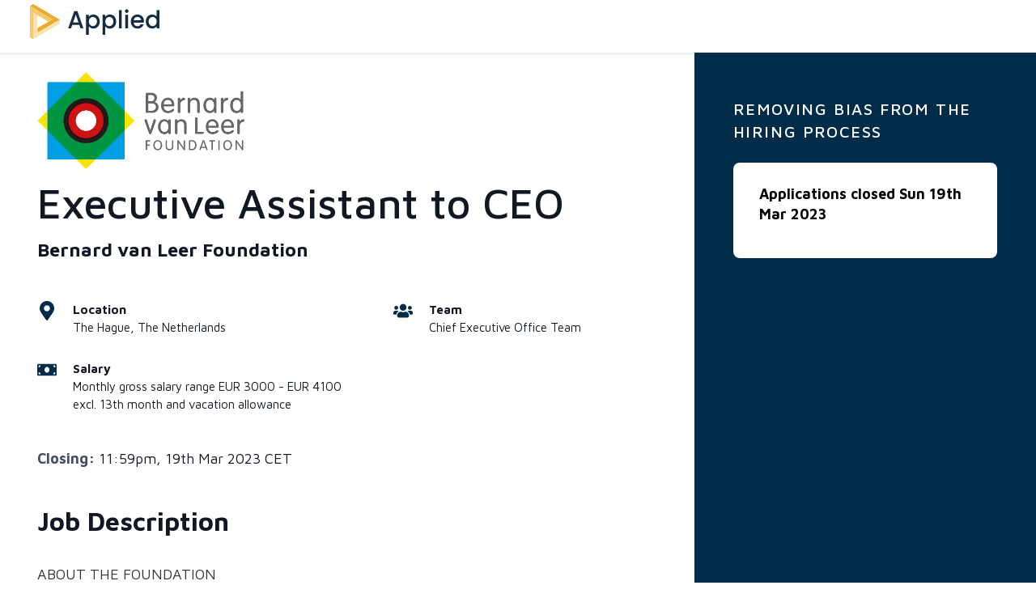

--- FILE ---
content_type: text/html; charset=utf-8
request_url: https://app.beapplied.com/apply/ftbz6yrsxi
body_size: 9884
content:
<!DOCTYPE html>
  
<style>
    @font-face {
        font-family: "Poppins";
        src: url("/fonts/Poppins-Regular.woff") format("woff"), url("/fonts/Poppins-Regular.ttf") format("ttf");
        font-weight: normal;
        font-style: normal;
    }

    body {
        margin: 0;
    }

    .header {
        display: flex;
        align-items: center;
        box-shadow: 0px 0px 2px 3px #002B4910;
        height: 65px;
    }

    .header>a {
        padding-left: 13px;
        padding-bottom: 12px;
    }

    .micrositeLink a {
        text-decoration: none;
        font-weight: 500;
        font-size: 20px;
        line-height: 28px;
        color: #111723;
    }

    .logo {
        height: 120px;
        width: auto;
    }

    .logo img {
        max-height: 120px;
    }

    .pageWrap {
        display: flex;
        flex-direction: column;
        justify-content: space-between;
    }

    .mainInner {
        max-width: 800px;
        padding: 24px;
        margin: 0 auto;
        overflow-wrap: break-word;
    }

    .jobTitle {
        font-size: 52px;
        font-weight: 500;
        color: #111723;
        padding: 16px 0;
        line-height: 100%;
    }

    .detailsSection {
        padding: 24px 0;
    }

    .detailsSection ul {
        padding-left: 0;
        list-style-type: none;
    }

    .detailsSection li {
        margin-bottom: 8px;
    }

    .detailsSection li strong {
        color: #434D60;
    }

    .postDate {
        font-size: 16px;
        color: #5E687C;
    }

    .CTAColumn {
      background-color: #002b49;
        flex-basis: 33%;
        color: #ffffff;
        display: flex;
        flex-direction: column;
        align-items: center;
    }

    .introSection {
        margin-top: 44px;
        padding: 12px 48px;
        color: #ffffff;
        display: flex;
        flex-direction: column;
        width: 100%;
    }

    .introSection ul {
        font-size: 18px;
        line-height: 150%;
        color: #FFFFFF;
        margin: 8px 0;
    }

    .applyCard, .confirmEmailAddressCard {
        background-color: #ffffff;
        border-radius: 8px;
        margin: 12px 48px;
        padding: 26px 32px;
        display: flex;
        flex-direction: column;
        color: rgb(51, 51, 51);
        width: calc(100% - 96px);
    }

    .applyCard label, .confirmEmailAddressCard label {
        padding-top: 12px;
    }

    .confirmEmailAddressCard {
        font-family: 'Poppins', sans-serif;
    }

    .confirmEmailAddressCard > h3 {
        color: var(--primaryLightNavy);
        font-size: 18px;
        font-weight: 600;
        line-height: 30px;
        padding-top: 12px;
    }

    .confirmEmailAddressCard > p {
        color: var(--primaryBlack);
        font-size: 15px;
        line-height: 25px;
        padding: 12px 0 24px 0;
    }

    .confirmEmailAddressCard > .confirmationCode {
        border-radius: 5px;
        border: 1px solid var(--primaryLightBlue2);
        padding: 12px;
        font-size: 20px;
    }

    .confirmEmailAddressCard > .confirmationCode.error {
        border: 1px solid var(--errorsLightRed2);
    }

    .confirmEmailAddressCard > .buttonRow > button {
        background-color: var(--primaryLightBlue2);
        color: white;
        border: none;
        font-family: 'Poppins', sans-serif;
        font-size: 15px;
        font-weight: 600;
    }

    .confirmEmailAddressCard > .reenterEmailCTA {
        color: var(--primaryLightBlue2);
        font-size: 15px;
        padding-top: 40px;
        cursor: pointer;
        text-align: right;
    }

    .confirmEmailAddressCard > p.error {
        color: var(--errorsLightRed2);
        display: none;
    }

    .buttonRow {
        padding-top: 24px;
        align-self: flex-end;
    }

    .sectionTitle {
        font-size: 32px;
        color: #111723;
        margin-bottom: 28px;
    }

    .smallMargin {
        margin-bottom: 14px;
    }

    .jobDescription p,
    .jobDescription ul,
    .jobDescription li {
        color: #343434;
        font-size: 18px;
        line-height: 150%;
    }

    .jobDescription>h1 {
        color: #343434;
        font-size: 26px;
        font-weight: 500;
        padding-bottom: 18px;
    }

    .jobDescription>h2 {
        color: #343434;
        font-size: 20px;
        font-weight: 500;
        margin: 40px 0 20px 0;
        padding-bottom: 12px;
    }

    .jobDescription>h3 {
        color: #343434;
        font-size: 18px;
        font-weight: 500;
        padding-bottom: 12px;
    }

    .jobDescription a {
        color: #131a29;
        text-decoration: underline;
    }

    .jobDescription p {
        font-size: 18px;
        font-weight: 400;
        line-height: 32px;
    }

    .emailInput {
        min-height: 60px;
        padding: 16px 24px;
    }

    .footer-block {
        margin-top: 0 !important;
    }

    .footer-block p {
        color: #ffffff;
    }

    .mobileApplySection {
        display: none;
        overflow: auto;
    }

    .mobileCTA {
        display: none;
    }

    #mobileApplySectionCloseSection {
        color: white;
        font-size: 58px;
        cursor: pointer;
    }

    .emailImage {
        width: 20px;
        height: auto;
        margin-right: 5px;
    }

    .emailButton {
        background-color: #F1B434;
        border-radius: 5px;
        color: #000;
        font-size: 16px;
        font-weight: 600;
        padding: 3px 13px 3px 10px;
        display: flex;
        align-items: center;
        cursor: pointer;
        text-decoration: none !important;
    }

    .emailButton {
        color: #000 !important;
        display: flex;
        cursor: pointer;
        text-decoration: none !important;
    }

    .shareSection {
        margin-bottom: 24px;
    }

    .shareButtons {
        padding-top: 18px;
        display: flex;
        align-items: center;
    }

    .shareButtons div {
        padding-left: 12px;
    }

    .perksSection {
        margin-bottom: 32px;
    }

    .rowWrap {
        display: flex;
        align-items: center;
    }

    .rowWrap p {
        padding: 0;
        margin-left: 24px;
    }

    .stars {
        font-size: 28px;
        margin: 10px 0;
    }

    .stars path {
        fill: #ccc;
    }

    .stars .yes path {
        fill: #F1B434;
    }

    @media only screen and (min-width: 768px) {
      .appliedLogo {
          margin-left: 24px;
          max-width: 160px;
          width: 100%
      }
    }

    @media only screen and (max-width: 767px) {
      .appliedLogo {
          max-width: 160px;
          width: 100%;
          padding-top: 9px;
          margin-left: 14px;
      }
    }

    @media only screen and (max-device-width: 1024px) {
      .CTAColumn {
          display: none;
      }

      .mobileCTA {
          height: 80px;
          position: fixed;
          bottom: 0%;
          width: 100%;
          background-color: #F1F4F7;
          opacity: 1;
          display: flex;
          justify-content: center;
          align-items: center;
          z-index: 2;
      }

      .mobileApplySection {
          display: none;
          height: 100%;
          position: fixed;
          bottom: 0%;
          width: 100%;
          background-color: #002B49;
          opacity: 1;
          flex-direction: column;
          justify-content: flex-start;
          align-items: center;
      }

      .main {
          display: block;
      }

      .header {
          display: flex;
          align-items: center;
          box-shadow: 0px 0px 2px 3px #002B4910;
          height: 55px;
      }
  }
</style>
<html lang="en">

<head>
  <meta http-equiv="X-UA-Compatible" content="IE=9; IE=8; IE=EDGE" />
  <meta charset="utf-8" />
  <meta name="viewport" content="width=device-width, initial-scale=1, minimum-scale=1, maximum-scale=5" />
  <link rel="icon" type="image/png" href="https://beapplied.global.ssl.fastly.net/static/img/favicon.png" />
  
  <script type="text/javascript" src="https://www.datadoghq-browser-agent.com/datadog-logs.js"></script>
<script>
    // Set your client token
    window.DD_LOGS && DD_LOGS.init({
        clientToken: 'pub29e641a0de29f0ab34ee6b4c763f0bdd',
        forwardErrorsToLogs: true,
    });
    window.DD_LOGS && DD_LOGS.logger.setHandler('http')

    //   // OPTIONAL
    //   // add global metadata attribute--one attribute can be added at a time
    //   window.DD_LOGS && DD_LOGS.addLoggerGlobalContext('<META_KEY>', <META_VALUE>);
</script>

  
  <title>Executive Assistant to CEO - Bernard van Leer Foundation - Applied</title>
  
  <link rel="canonical" href="https://app.beapplied.com/apply/ftbz6yrsxi" />
   
  <meta name="description" content="ABOUT THE FOUNDATIONThe Bernard van Leer Foundation is an independent Dutch organisation working worldwide to ensure that all babies and toddlers have a good start in life. We inspire and inform largescale action that improves the health and wellbeing of young children – especially the most vulnerable – and the people who care for themTHE POSITIONThe Executive Assistant supports the CEO across a wide portfolio including engagement with strategic external stakeholders and internal stakeholders including the Board of Trustees, the management team and the communications team. Our ideal candidate is detail-focused, a fast learner, and enjoys working in an agile environment. They need to be confident helping the CEO engage with senior individuals and partners as well as collaborative and team-oriented with internal colleagues.This role also provides direct assistance to the Foundation’s Board of Trustees and to several of the Board committees.PRINCIPLE RESPONSIBILITIES AND TASKSAdministrative support to the CEOMaintains CEO agenda including scheduling calls and meetingsDrafts correspondence from the CEOJoins key internal and external meetings and writes summaries of main pointsPrepares logistics and itineraries for CEO travel and processes expense claimsManages the administration of grants and contracts held by CEOSupports CEO in documentation of stakeholder management activities Administrative support to the Board of TrusteesSupports the CEO to develop materials for the Board including: quarterly meetings, field trips, committees and other ad-hoc briefingsOrganizes the Board and Board committee calendarsTake minutes of meetings of the Board of TrusteesProvides direct support to the Chair of the Board and other trustees as neededResearch, writing and project management support to the CEOConducts web-based research tasks and summarizes findings upon requestProvides proofreading and formatting support for CEO communicationsPrepares documentation of grants and contracts submitted by the CEOManages special projects on behalf of the CEOQUALIFICATIONS, SKILLS AND COMPETENCIESBachelor’s degree in business, social sciences or other relevant field or equivalent professional experienceMinimum of 5 years of progressive professional experience.Excellent planning and organisation skills and able to meet deadlinesA quick thinker who is agile and able to work with competing priorities.Well-developed emotional intelligence, including self-awareness, self-management, and empathyAble to manage sensitive information with confidentiality and careOutstanding communications and teamwork skills across different time-zones and culturesProficiency with Microsoft Office and a fast learner of other digital toolsaTakes initiative to provide support and improve systems and processesWorking knowledge of basic budget and accounting proceduresExperience working with or within philanthropic foundations is a plusInterest in and passion for the mission of the Foundation LanguagesFluent English, both speaking and writingProficiency with other languages used in our work is desirable such as Arabic, Dutch, Hebrew, Portuguese or Spanish.">

  <!-- Facebook Meta Tags -->
  <meta property="og:url" content="https://app.beapplied.com/apply/ftbz6yrsxi">
  <meta property="og:type" content="website">
  <meta property="og:title" content="Executive Assistant to CEO">
  <meta property="og:description" content="ABOUT THE FOUNDATIONThe Bernard van Leer Foundation is an independent Dutch organisation working worldwide to ensure that all babies and toddlers have a good start in life. We inspire and inform largescale action that improves the health and wellbeing of young children – especially the most vulnerable – and the people who care for themTHE POSITIONThe Executive Assistant supports the CEO across a wide portfolio including engagement with strategic external stakeholders and internal stakeholders including the Board of Trustees, the management team and the communications team. Our ideal candidate is detail-focused, a fast learner, and enjoys working in an agile environment. They need to be confident helping the CEO engage with senior individuals and partners as well as collaborative and team-oriented with internal colleagues.This role also provides direct assistance to the Foundation’s Board of Trustees and to several of the Board committees.PRINCIPLE RESPONSIBILITIES AND TASKSAdministrative support to the CEOMaintains CEO agenda including scheduling calls and meetingsDrafts correspondence from the CEOJoins key internal and external meetings and writes summaries of main pointsPrepares logistics and itineraries for CEO travel and processes expense claimsManages the administration of grants and contracts held by CEOSupports CEO in documentation of stakeholder management activities Administrative support to the Board of TrusteesSupports the CEO to develop materials for the Board including: quarterly meetings, field trips, committees and other ad-hoc briefingsOrganizes the Board and Board committee calendarsTake minutes of meetings of the Board of TrusteesProvides direct support to the Chair of the Board and other trustees as neededResearch, writing and project management support to the CEOConducts web-based research tasks and summarizes findings upon requestProvides proofreading and formatting support for CEO communicationsPrepares documentation of grants and contracts submitted by the CEOManages special projects on behalf of the CEOQUALIFICATIONS, SKILLS AND COMPETENCIESBachelor’s degree in business, social sciences or other relevant field or equivalent professional experienceMinimum of 5 years of progressive professional experience.Excellent planning and organisation skills and able to meet deadlinesA quick thinker who is agile and able to work with competing priorities.Well-developed emotional intelligence, including self-awareness, self-management, and empathyAble to manage sensitive information with confidentiality and careOutstanding communications and teamwork skills across different time-zones and culturesProficiency with Microsoft Office and a fast learner of other digital toolsaTakes initiative to provide support and improve systems and processesWorking knowledge of basic budget and accounting proceduresExperience working with or within philanthropic foundations is a plusInterest in and passion for the mission of the Foundation LanguagesFluent English, both speaking and writingProficiency with other languages used in our work is desirable such as Arabic, Dutch, Hebrew, Portuguese or Spanish.">
  <meta property="og:image" content="https://bit-misc.s3.eu-west-1.amazonaws.com/hiringShareImage.png">

  <!-- Twitter Meta Tags -->
  <meta name="twitter:card" content="summary_large_image">
  <meta property="twitter:url" content="https://app.beapplied.com/apply/ftbz6yrsxi">
  <meta name="twitter:title" content="Executive Assistant to CEO">
  <meta name="twitter:description" content="ABOUT THE FOUNDATIONThe Bernard van Leer Foundation is an independent Dutch organisation working worldwide to ensure that all babies and toddlers have a good start in life. We inspire and inform largescale action that improves the health and wellbeing of young children – especially the most vulnerable – and the people who care for themTHE POSITIONThe Executive Assistant supports the CEO across a wide portfolio including engagement with strategic external stakeholders and internal stakeholders including the Board of Trustees, the management team and the communications team. Our ideal candidate is detail-focused, a fast learner, and enjoys working in an agile environment. They need to be confident helping the CEO engage with senior individuals and partners as well as collaborative and team-oriented with internal colleagues.This role also provides direct assistance to the Foundation’s Board of Trustees and to several of the Board committees.PRINCIPLE RESPONSIBILITIES AND TASKSAdministrative support to the CEOMaintains CEO agenda including scheduling calls and meetingsDrafts correspondence from the CEOJoins key internal and external meetings and writes summaries of main pointsPrepares logistics and itineraries for CEO travel and processes expense claimsManages the administration of grants and contracts held by CEOSupports CEO in documentation of stakeholder management activities Administrative support to the Board of TrusteesSupports the CEO to develop materials for the Board including: quarterly meetings, field trips, committees and other ad-hoc briefingsOrganizes the Board and Board committee calendarsTake minutes of meetings of the Board of TrusteesProvides direct support to the Chair of the Board and other trustees as neededResearch, writing and project management support to the CEOConducts web-based research tasks and summarizes findings upon requestProvides proofreading and formatting support for CEO communicationsPrepares documentation of grants and contracts submitted by the CEOManages special projects on behalf of the CEOQUALIFICATIONS, SKILLS AND COMPETENCIESBachelor’s degree in business, social sciences or other relevant field or equivalent professional experienceMinimum of 5 years of progressive professional experience.Excellent planning and organisation skills and able to meet deadlinesA quick thinker who is agile and able to work with competing priorities.Well-developed emotional intelligence, including self-awareness, self-management, and empathyAble to manage sensitive information with confidentiality and careOutstanding communications and teamwork skills across different time-zones and culturesProficiency with Microsoft Office and a fast learner of other digital toolsaTakes initiative to provide support and improve systems and processesWorking knowledge of basic budget and accounting proceduresExperience working with or within philanthropic foundations is a plusInterest in and passion for the mission of the Foundation LanguagesFluent English, both speaking and writingProficiency with other languages used in our work is desirable such as Arabic, Dutch, Hebrew, Portuguese or Spanish.">
  <meta name="twitter:image" content="https://bit-misc.s3.eu-west-1.amazonaws.com/hiringShareImage.png">
  <link href="https://beapplied.global.ssl.fastly.net/styles/css/min-standard.css" rel="stylesheet">
  <link href="https://beapplied.global.ssl.fastly.net/styles/css/colors.css" rel="stylesheet" type="text/css">
  <script src="https://beapplied.global.ssl.fastly.net/static/js/jquery-3.6.3.min.js"></script>
  <script src="https://beapplied.global.ssl.fastly.net/static/js/jquery-ui.min.js"></script>
  <script defer src="https://use.fontawesome.com/releases/v5.6.3/js/all.js" integrity="sha384-EIHISlAOj4zgYieurP0SdoiBYfGJKkgWedPHH4jCzpCXLmzVsw1ouK59MuUtP4a1" crossorigin="anonymous"></script>
  <script src="https://ajax.googleapis.com/ajax/libs/webfont/1.4.7/webfont.js" type="text/javascript"></script>
  <script type="text/javascript">
    WebFont.load({
      google: {
        families: ["Maven Pro:regular,400,500,700,900"]
      }
    });
  </script>
  
  <script>
    window.twttr = (function(d, s, id) {
      var js, fjs = d.getElementsByTagName(s)[0],
        t = window.twttr || {};
      if (d.getElementById(id)) return t;
      js = d.createElement(s);
      js.id = id;
      js.src = "https://platform.twitter.com/widgets.js";
      fjs.parentNode.insertBefore(js, fjs);

      t._e = [];
      t.ready = function(f) {
        t._e.push(f);
      };

      return t;
    }(document, "script", "twitter-wjs"));
  </script>

  <script>
    (function(d, s, id) {
      var js, fjs = d.getElementsByTagName(s)[0];
      if (d.getElementById(id)) return;
      js = d.createElement(s);
      js.id = id;
      js.src = "https://connect.facebook.net/en_US/sdk.js#xfbml=1&version=v3.0";
      fjs.parentNode.insertBefore(js, fjs);
    }(document, 'script', 'facebook-jssdk'));
  </script>
  

  <script type="application/javascript">
    $.ajaxSetup({
        headers: {
            'x-csrf-token': 'b6b997cd4908a9f7f7e12814d7280980bc45490bac12f3a05fb3651ee656101bae2a23cab87171be7e11902ca254edc02322f91936483d258dec3ce9c9bee847'
        }
    })
  </script>
</head>

<body>
  <div class="pageWrap">
    <div class="header">
      <a href="/">
        <img class="appliedLogo" alt="go to the applied homepage"
          src='https://beapplied.global.ssl.fastly.net/static/images/applied_logo_master_gray.svg' /></a>
    </div>
      
          <style>
    .main {
        display: flex;
        width: 100%;
        justify-content: space-between;
        color: #111723;
    }
    .mainColumn {
        flex-basis: 66%;
    }
    .headerText {
        font-size: 20px;
        text-transform: uppercase;
        font-weight: 500;
        letter-spacing: 0.08em;
        color: #ffffff;
    }
</style>

<main class="main" vocab="http://schema.org/" typeof='JobPosting'>
    
        <meta property="validThrough" content="Sun Mar 19 2023 22:59:00 GMT+0000 (Coordinated Universal Time)" />
        <meta property="datePosted" content="Mon Mar 06 2023 12:44:02 GMT+0000 (Coordinated Universal Time)" />
    

<div class="mainColumn">
    <div class="mainInner">
        <style>
    body {
        margin: 0;
    }
    .micrositeLink {
        padding-bottom: 24px;
    }
    .micrositeLink a {
        text-decoration: none;
        font-weight: 500;
        font-size: 20px;
        line-height: 28px;
        color: #111723;
    }
    .logo {
        height: 120px;
        width: auto;
    }
    .logo img {
        max-height: 120px;
    }
    .jobTitle {
        font-size: 52px;
        font-weight: 500;
        color: #111723;
        padding: 16px 0;
        line-height: 100%;
    }

    .detailsSection {
        padding: 24px 0;
    }
    .detailsSection ul {
        padding-left: 0;
        list-style-type: none;
    }
    .detailsSection li {
        margin-bottom: 8px;
    }
    .detailsSection li strong {
        color: #434D60;
    }
    .introSection ul {
        font-size: 18px;
        line-height: 150%;
        color: #FFFFFF;
        margin: 8px 0;
    }

    .applyCard label {
        padding-top: 12px;
    }
    .applyCard p {
        font-weight: bold;
        font-size: 18px;
        line-height: 144%;
        color: #000000;
    }
    .sectionTitle {
        font-size: 32px;
        color: #111723;
        margin-bottom: 28px;
    }
    .smallMargin {
        margin-bottom: 14px;
    }
    .jobDescription p,
    .jobDescription ul,
    .jobDescription li {
        color: #343434;
        font-size: 18px;
        line-height: 150%;
    }

    .jobDescription > h1 {
        color: #343434;
        font-size: 26px;
        font-weight: 500;
        padding-bottom: 18px;
    }

    .jobDescription > h2 {
        color: #343434;
        font-size: 20px;
        font-weight: 500;
        margin: 40px 0 20px 0;
        padding-bottom: 12px;
    }

    .jobDescription > h3 {
        color: #343434;
        font-size: 18px;
        font-weight: 500;
        padding-bottom: 12px;
    }

    .jobDescription a {
        color: #131a29;
        text-decoration: underline;
    }
    .jobDescription p {
        font-size: 18px;
        font-weight: 400;
        line-height: 32px;
    }
    .emailImage {
        width: 20px;
        height: auto;
        margin-right: 5px;
    }

    .emailButton {
        background-color: #F1B434;
        border-radius: 5px;
        color: #000;
        font-size: 16px;
        font-weight: 600;
        padding: 3px 13px 3px 10px;
        display: flex;
        align-items: center;
        cursor: pointer;
        text-decoration: none !important;
    }
    .emailButton {
        color: #000 !important;
        display: flex;
        cursor: pointer;
        text-decoration: none !important;
    }
    .shareSection {
        margin-bottom: 24px;
    }
    .shareButtons {
        padding-top: 18px;
        display: flex;
        align-items: center;
    }
    .shareButtons div {
        padding-left: 12px;
    }
    .perksSection {
        margin-bottom: 32px;
    }
    .rowWrap {
        display: flex;
        align-items: center;
    }
    .rowWrap p {
        padding: 0;
        margin-left: 24px;
    }
    .stars {
        font-size:28px;
        margin: 10px 0;
    }
    .stars path {
        fill: #ccc;
    }
    .stars .yes path {
        fill: #F1B434;
    }
    .jobDetails, .jobDetailEntry, .jobDetailDescription {
        display: flex;
    }
    .jobDetails {
        margin-top: 1.5rem;
    }
    .jobDetailCol {
        max-width: 50%;
    }
    .jobDetailCol:last-of-type {
        margin-left: 4rem;
    }
    .jobDetailEntry svg.svg-inline--fa {
        height: 24px;
        width: 24px;
        margin-right: 20px;
        color: #002B49
    }
    .jobDetailEntry {
        margin-top: 1.5rem;
    }
    .jobDetailDescription {
        flex-direction: column;
    }
    .jobDetailTitle {
        font-weight: 600;
    }
    .jobDetailTitle, .jobDetailValue {
        font-size: 15px;
        line-height: 22px;
    }

    .jobDetailExtra {
        font-size: 13px;
        line-height: 16px;
        padding-top: 5px;
    }

    .more-details-card h3 {
        font-weight: bold;
        color: var(--primaryLightBlue2);
        font-size: 16px;
    }

    .more-details-card ul {
        margin: 0;
        padding: inherit;
    }

    .more-details-card li {
        font-size: 14px;
    }

    @media screen and (max-width: 850px) {
        .jobDetails {
            flex-direction: column;
        }
        .jobDetailCol {
            max-width: initial;
        }
        .jobDetailCol:last-of-type {
            margin-left: 0;
        }
    }
</style>
    
    <div class="logo">
        <img
            alt=""
            src="https://beapplied.global.ssl.fastly.net/org/864/logo.png"
            property="logo"
        />
    </div>
    <h2 class="jobTitle" property="title">Executive Assistant to CEO</h2>
    <h2 class="orgName" property="hiringOrganization" typeof="Organization"><span property="name">Bernard van Leer Foundation</span></h2>

    <div class="jobDetails">
        <div class="jobDetailCol">
            
            
                <div class="jobDetailEntry">
                    <i class="fas fa-map-marker-alt"></i>
                    <div class="jobDetailDescription">
                        <span class="jobDetailTitle">Location</span>
                        <span class="jobDetailValue">
                            
                            The Hague, The Netherlands
                            
                        </span>
                        <span class="jobDetailExtra">
                            
                        </span>
                        
                    </div>
                </div>
            
            
                <div class="jobDetailEntry">
                    <i class="fas fa-money-bill"></i>
                    <div class="jobDetailDescription">
                        <span class="jobDetailTitle">Salary</span>
                        <span class="jobDetailValue">Monthly gross salary range EUR 3000 - EUR 4100 excl. 13th month and vacation allowance</span>
                        
                    </div>
                </div>
            
        </div>
        <div class="jobDetailCol">
            
                <div class="jobDetailEntry">
                    <i class="fas fa-users"></i>
                    <div class="jobDetailDescription">
                        <span class="jobDetailTitle">Team</span>
                        <span class="jobDetailValue">Chief Executive Office Team</span>
                    </div>
                </div>
            
            
        </div>
    </div>
    <div class="detailsSection">
        <ul>
            <li>
                <strong>Closing:</strong>
                
                 11:59pm, 19th Mar 2023 CET
                
            </li>
        </ul>
    </div>
    
    
    <div>
        <h3 class="sectionTitle">
            Job Description
        </h3>
        
            <div class="jobDescription" property="description">
                <p>ABOUT THE FOUNDATION</p><p>The Bernard van Leer Foundation is an independent Dutch organisation working worldwide to ensure that all babies and toddlers have a good start in life. We inspire and inform largescale action that improves the health and wellbeing of young children – especially the most vulnerable – and the people who care for them</p><p>THE POSITION</p><p>The Executive Assistant supports the CEO across a wide portfolio including engagement with strategic external stakeholders and internal stakeholders including the Board of Trustees, the management team and the communications team. Our ideal candidate is detail-focused, a fast learner, and enjoys working in an agile environment. They need to be confident helping the CEO engage with senior individuals and partners as well as collaborative and team-oriented with internal colleagues.</p><p>This role also provides direct assistance to the Foundation’s Board of Trustees and to several of the Board committees.</p><h2>PRINCIPLE RESPONSIBILITIES AND TASKS</h2><p>Administrative support to the CEO</p><ul><li><p>Maintains CEO agenda including scheduling calls and meetings</p></li><li><p>Drafts correspondence from the CEO</p></li><li><p>Joins key internal and external meetings and writes summaries of main points</p></li><li><p>Prepares logistics and itineraries for CEO travel and processes expense claims</p></li><li><p>Manages the administration of grants and contracts held by CEO</p></li><li><p>Supports CEO in documentation of stakeholder management activities</p></li></ul><p> Administrative support to the Board of Trustees</p><ul><li><p>Supports the CEO to develop materials for the Board including: quarterly meetings, field trips, committees and other ad-hoc briefings</p></li><li><p>Organizes the Board and Board committee calendars</p></li><li><p>Take minutes of meetings of the Board of Trustees</p></li><li><p>Provides direct support to the Chair of the Board and other trustees as needed</p></li></ul><p>Research, writing and project management support to the CEO</p><ul><li><p>Conducts web-based research tasks and summarizes findings upon request</p></li><li><p>Provides proofreading and formatting support for CEO communications</p></li><li><p>Prepares documentation of grants and contracts submitted by the CEO</p></li><li><p>Manages special projects on behalf of the CEO</p></li></ul><p>QUALIFICATIONS, SKILLS AND COMPETENCIES</p><ul><li><p>Bachelor’s degree in business, social sciences or other relevant field or equivalent professional experience</p></li><li><p>Minimum of 5 years of progressive professional experience.</p></li><li><p>Excellent planning and organisation skills and able to meet deadlines</p></li><li><p>A quick thinker who is agile and able to work with competing priorities.</p></li><li><p>Well-developed emotional intelligence, including self-awareness, self-management, and empathy</p></li><li><p>Able to manage sensitive information with confidentiality and care</p></li><li><p>Outstanding communications and teamwork skills across different time-zones and cultures</p></li><li><p>Proficiency with Microsoft Office and a fast learner of other digital toolsa</p></li><li><p>Takes initiative to provide support and improve systems and processes</p></li><li><p>Working knowledge of basic budget and accounting procedures</p></li><li><p>Experience working with or within philanthropic foundations is a plus</p></li><li><p>Interest in and passion for the mission of the Foundation</p></li></ul><p> Languages</p><ul><li><p>Fluent English, both speaking and writing</p></li><li><p>Proficiency with other languages used in our work is desirable such as Arabic, Dutch, Hebrew, Portuguese or Spanish.</p></li></ul>
            </div>
        
    </div>
        
            <div class="shareSection">
                <h2>Know someone great for this? </h2>
                <div class="shareButtons">
                    
                        <div>
                            <a class="twitter-share-button"
                                href="https://twitter.com/intent/tweet"
                                data-size="large">
                                Check out this great job...
                            </a>
                        </div>
                        <div>
                            <div class="fb-share-button" data-href="https://app.beapplied.com/apply/ftbz6yrsxi" data-layout="button" data-size="large"><a target="_blank" href="https://www.facebook.com/sharer/sharer.php?u=https%3A%2F%2Fdevelopers.facebook.com%2Fdocs%2Fplugins%2F&amp;src=sdkpreparse" class="fb-xfbml-parse-ignore">Share</a></div>
                        </div>
                    
                    <div>
                        <a class="emailButton" href="mailto:?to=&body=https://app.beapplied.com/apply/ftbz6yrsxi&subject=Bernard van Leer Foundation is hiring: Executive Assistant to CEO">
                            <img src="/images/ios7-email-outline.png" alt="share by email" class="emailImage" /> Email
                        </a>
                    </div>
                    
                        <div>
                            <script src="https://platform.linkedin.com/in.js" role="button"  type="text/javascript">lang: en_US</script>
                            <script type="IN/Share" role="button" data-url="https://app.beapplied.com/apply/ftbz6yrsxi"></script>
                        </div>
                    
                </div>
            </div>
        

    </div>
</div>
<div class="CTAColumn">
    <div class="introSection">
        <h3 class="headerText">
            Removing bias from the hiring process
        </h3>
    </div>
    
        <div class="applyCard">
            <p>
                    Applications closed Sun 19th Mar 2023
                </p>
        </div>
    
</div>
<div class="mobileCTA">
    <button class="marmotButton" id="mobileStartApply">
        Apply
    </button>
</div>
<div class="mobileApplySection">
    <div class="buttonRow" style="padding: 0 48px">
        <div id="mobileApplySectionCloseSection" role="button">x</div>
    </div>
    <div class="introSection" style="margin-top: 0;">
        <h3 class="headerText">
            Removing bias from the hiring process
        </h3>
        <ul>
            <li>
                Your application will be anonymously reviewed by our hiring team to ensure fairness
            </li>
            
                <li>
                    You’ll need a CV/résumé, but it’ll only be considered if you score well on the anonymous review
                </li>
            
        </ul>
    </div>
    
        <div class="applyCard">
            <p>
                    Applications closed Sun 19th Mar 2023
                </p>
        </div>
    
</div>
</main>

<script>
    $(document).ready(function() {
        $('form.applyCard').on('submit', (e) => {
            e.preventDefault()

            const email = $('.emailInput').eq(0).val() || $('.emailInput').eq(1).val()
            const terms = $('input[name="terms"]').eq(0).val() || $('input[name="terms"]').eq(1).val()

            const orgTerms = $('input[name="orgTerms"]').eq(0).val() || $('input[name="orgTerms"]').eq(0).val()
            const tokenCode = 'ftbz6yrsxi'

            $.post(`/apply/${tokenCode}/send-email-verification`, { email, terms, orgTerms })
                .then((response) => {
                    if(response.alreadyVerified) {
                        window.location.href = response.redirectUrl
                    } else {
                        $('form.applyCard, .headerText, .introSection').hide()
                        $('.confirmEmailAddressCard').show()
                    }
                })
                .catch(() => {
                    $('.confirmEmailAddressCard > p.error').show()
                })
        })

        $('form.confirmEmailAddressCard').on('submit', (e) => {
            e.preventDefault()

            $('.confirmEmailAddressCard > p.error').hide()
            $('.confirmationCode').removeClass('error')

            const email = $('.emailInput').eq(0).val() || $('.emailInput').eq(1).val()
            const code = $('.confirmationCode').eq(0).val().trim() || $('.confirmationCode').eq(1).val().trim()
            const firstName = $('input[name=firstName]').val()
            const lastName = $('input[name=lastName]').val()
            const tokenCode = 'ftbz6yrsxi'

            if (code) {
                $.post(`/apply/${tokenCode}/check-email-verification`, { email, code, firstName, lastName })
                    .then((response) => {
                        if(response.redirectUrl) {
                            window.location.href = response.redirectUrl
                        }
                    })
                .catch((error) => {
                    $('.confirmEmailAddressCard > p.error').each(function() {
                        const errorText = error.responseText[0] === '<' ? 'An error occurred - please try again' : error.responseText
                        $(this).text(errorText).show()
                    })
                    $('.confirmationCode').addClass('error')
                })
            } else{
                $('.confirmEmailAddressCard > p.error').show()
            }
        })

        $('.reenterEmailCTA').on('click', () => {
            $('.confirmEmailAddressCard').hide()
            $('form.applyCard, .headerText, .introSection').show()

            $('.confirmationCode').removeClass('error').val('')
            $('.confirmEmailAddressCard > p.error').hide()
        })
    })
</script>

      
      <script>
  (function(i,s,o,g,r,a,m){i['GoogleAnalyticsObject']=r;i[r]=i[r]||function(){
  (i[r].q=i[r].q||[]).push(arguments)},i[r].l=1*new Date();a=s.createElement(o),
  m=s.getElementsByTagName(o)[0];a.async=1;a.src=g;m.parentNode.insertBefore(a,m)
  })(window,document,'script','https://www.google-analytics.com/analytics.js','ga');

  ga('create', 'UA-68240800-1', 'auto');
  ga('send', 'pageview');

  //
  // Wrapper function to abtract GA tracking, exposes: trackEvent({ object:'', action:'', label:'' })
  //
  function trackEvent( fields ){
    ga('send', {
      hitType : 'event',
      eventCategory : fields.object,
      eventAction : fields.action,
      eventLabel : fields.label
    });
  }
</script>

      <style>

	footer{
		color: white;
	}
  footer a{
		color: white;
	}
	
	.footer-block .w-inline-block {
		max-width: 100%;
		display: inline-block;
  }
  
  .footer-block .blog-link {
      display: block;
      padding-top: 5px;
      float: none;
      opacity: 0.7;
      /* color: #fff; */
  }

	.footer-block p {
		margin: 10px 0;
		font-size:18px;
	}
	.submit-button{
		color:black;
	}

	.footer-block .submit-button {
		width:100%;
		font-size: 24px;
		font-weight:bold;
		padding: 15px;

		text-align:left;
	}

	.footer-block .form-control {
		margin: 20px 0;
		border: 1px solid #999;
		font-size: 24px;
		height: 60px;
		padding: 20px;
	}

	.footer-block .arrow-right {
		right: 35px;
	}

	.footer-block .submit-button:hover {
		color:#000;
	}

	.footer-block ul, .footer-block ol {
		margin: 20px 0;
	}

	.footer-block ul li, .footer-block ol li {
		font-size:18px;
		margin-bottom:20px;
	}

	.footer-block h4 {
		margin: 30px 0;
	}

	.footer-block p > img {
		max-width:100%;
	}

	.footer-block ul li:last-child {
		margin-bottom: 0;
	}

	.footer-block label { font-size:inherit }

	.footer-block p a, .footer-block label a {
		font-size: inherit;
		text-decoration:underline;
	}

	.footer-block .apply-landing.container {
		max-width: 1200px;
		margin-top: 200px;
	}

	.footer-block {
		margin-top: 300px;
		width: 100%;
		min-height: 125px;
		float: none;
		background-color: #101829;
		clear: both;
	}

  .footer-intro .content-block {
    width: 100%;
    max-width: 1280px;
    min-height: auto;
    margin: 300px auto 0 auto;
    padding: 50px 35px;
    text-align: left;
  }

  .footer-block .content-block {
    width: 100%;
    max-width: 1280px;
    min-height: auto;
    margin-right: auto;
    margin-bottom: 0;
    margin-left: auto;
    padding: 50px 35px 20px;
    text-align: left;
  }

	.footer-block .w-row { 
		clear:both
	}

	.footer-block .w-row:after {
		content: "";
		display: table;
		clear: both;
	}

	.footer-block .row-52 {
		margin-bottom: 25px;
		padding-bottom: 40px;
		border-bottom: 1px solid hsla(0, 0%, 100%, .15);
	}

	.footer-block .w-col {
		position: relative;
		float: left;
		width: 100%;
		min-height: 1px;
		padding-left: 10px;
		padding-right: 10px;
	}

	.footer-block .w-col-1 {
		width: 8.33333333%;
	}

	.footer-block .w-col-4 {
		width: 33.33333333%;
	}

	.footer-block .w-col-5 {
		width: 41.66666667%;
	}

	.footer-block .col-empty {
		height: 35px;
	}


	.footer-block h4 {
		margin-top: 10px;
		margin-bottom: 10px;
		font-size: 24px;
		line-height: 1.4em;
		font-weight: 700;
	}

	.footer-block .footer-h4 {
		margin-bottom: 15px;

	}

	.footer-block a {
		text-decoration: none;
		transition: all 0.25s;

	}

	.footer-block a:hover {
		color: #009def;
	}

	.footer-block .link-6 {
		opacity: 0.7;
		color: #fff;
		text-decoration: none;
	}

	.footer-block .link-6:hover {
		border-bottom: 2px solid #fff;
		opacity: 1;
	}

	.footer-block .footer-copyright {
		color: #fff;
		text-align: right;
	}

	.footer-block .footer-link {
		margin-right: 20px;
		color: #fff;;
	}

	.footer-block .footer-link:hover {
		margin-right: 20px;
		color: #0097a9;
	}

	.footer-block .social-media-link {
		display: block;
		padding-bottom: 20px;
		float: none;
		opacity: 0.7;
		color: #fff;
	}

	.footer-block img {
		max-width: 100%;
		vertical-align: middle;
		display: inline-block;
		border: 0;
	}

	.footer-block .social-media-icon {
		margin-right: 7px;
		float: left;
	}

	.footer-block .paragraph-10 {
		opacity: 0.7;
		font-size: 16px;
		line-height: 1.4em;
	}

	.footer-block .posted-date {
		margin-bottom: 100px;
	}

	.footerRow {
		display: flex;
		width: 100%;
		justify-content: space-between;
	}

	.footerBlock {
		display: flex;
		align-items: center;
	}

	.heapButtonPush {
		padding-right: 20px;
	}

@media screen and (max-width: 850px) {
	.footerRow {
			flex-direction: column;
	}
	.w-col.w-col-4 a{
		width: auto;
		display: inline-block !important;
	}
	.w-col.w-col-4 img {
		margin-bottom: 7px;
	}
	.content-block div {
		width: 100% !important;
	}
	.footerBlock {
		margin-bottom: 12px;
	}
}

.footer-block img.appliedLogo {
	padding-right: 16px;
	max-width: 160px;
	width: 100%;
}

</style>
<footer class="footer-block">
	
	<div style="background-color:#5E687C">
		<div class="content-block" style="padding:50px 35px">
			<div class="w-row">
				<div class="w-col w-col-4">
					<h4 class="footer-h4">Need help with this job?</h4>
					<p class="paragraph-10">
						To contact someone at Bernard van Leer Foundation about this job, just reply to the confirmation
						email that you were sent when you started your application.
					</p>
				</div>
				
			</div>
		</div>
	</div>
	
    <div class="content-block">
      <div class="row-52 w-row">
        <div class="w-col w-col-4">
          <h4 class="footer-h4">Community</h4>
          <a href="https://www.facebook.com/beapplied/" target="_blank" class="social-media-link w-inline-block w-clearfix">
            <img src="/images/social-facebook.png" alt="Visit us on Facebook" width="20" height="20" srcset="/images/social-facebook.png 500w, images/social-facebook.png 512w" sizes="20px" class="social-media-icon">
            <div class="social-media-title">Facebook</div>
          </a>
          <a href="https://twitter.com/beapplied" target="_blank" class="social-media-link w-inline-block w-clearfix">
            <img src="/images/social-twitter.png" width="20" alt="Visit us on Twitter" height="20" srcset="/images/social-twitter.png 500w, images/social-twitter.png 512w" sizes="20px" class="social-media-icon">
            <div class="social-media-title">Twitter</div>
          </a>
          <a href="https://www.linkedin.com/company/beapplied/" target="_blank" class="social-media-link w-inline-block w-clearfix">
            <img src="/images/social-linkedin.png" alt="Visit us on LinkedIn" width="20" height="20" srcset="/images/social-linkedin.png 500w, images/social-linkedin.png 512w" sizes="20px" class="social-media-icon">
            <div class="social-media-title">LinkedIn</div>
          </a>
        </div>
        <div class="column-144 w-col w-col-4">
		  <h4 class="footer-h4">Contact Applied</h4>
          <p class="paragraph-10">
			Applied helps teams hire accurately and without bias.
		  </p>
          <p class="paragraph-10">
            Be Applied Ltd, <br />Public Hall,<br />1 Horse Guards
            Ave, Westminster,<br />London,<br />SW1A 2HU
          </p>
        </div>
        <div class="column-145 w-col w-col-4">
            <h4 class="footer-h4">Read more from Applied</h4>
            <a href="/job-boards" target="_blank" class="blog-link w-inline-block w-clearfix">
              <div class="social-media-title">Our job site leaderboard</div>
			</a>
			<a href="https://www.beapplied.com/post/what-is-blind-hiring" target="_blank" class="blog-link w-inline-block w-clearfix">
			<div class="social-media-title">What is blind hiring?</div>
			</a>
            <a href="https://www.beapplied.com/post/is-my-recruitment-process-biased" target="_blank" class="blog-link w-inline-block w-clearfix">
              <div class="social-media-title">Is my recruitment process biased?</div>
            </a>
            <a href="https://www.beapplied.com/post/how-do-i-remove-bias-from-my-recruitment-process" target="_blank" class="blog-link w-inline-block w-clearfix">
              <div class="social-media-title">How do I remove bias from my recruitment process?</div>
            </a>
            <a href="https://www.beapplied.com/post/9-reasons-your-job-ads-dont-work" target="_blank" class="blog-link w-inline-block w-clearfix">
              <div class="social-media-title">9 reasons your job ads don't work</div>
            </a>
        </div>
      </div>
      <div class="footerRow">
        <div class="footerBlock">
          <a href="https://www.beapplied.com/" class="footer-link" style="margin-right:70px"><img alt="Applied logo: redirects to Applied home page" class="appliedLogo" src="/images/applied_logo_master_white.svg"/></a>
          <a href="https://www.beapplied.com/about" class="footer-link">About</a>
          <a href="https://www.beapplied.com/privacy" class="footer-link">Privacy </a>
          <a href="https://www.beapplied.com/terms-of-use" class="footer-link">Terms </a>
          <a href="https://www.beapplied.com/security" class="footer-link">Security</a>
          <a href="/job-board/" class="footer-link">Job Board</a>
        </div>
        <div class="footerBlock">
            <a href="https://heap.io/?utm_source=badge" rel="nofollow" class="heapButtonPush" target="_blank"><img style="width:108px;height:41px" src="//heapanalytics.com/img/badge.png" alt="Heap | Mobile and Web Analytics: redirects to Heap home" /></a>
            <div class="footer-copyright">Copyright © 2023 Be Applied Ltd.</div>
        </div>
      </div>
    </div>
  </footer>

  </div>
</body>

</html>

<script>
  $("#mobileStartApply").click(function() {
    $(".mobileCTA").hide();
    $(".mobileApplySection").slideToggle()
    $(".mobileApplySection").css('display', 'flex')
  });

  $("#mobileApplySectionCloseSection").click(function() {
    $(".mobileCTA").slideToggle();
    $(".mobileApplySection").slideToggle()
    $(".mobileApplySection").css('display', 'none')
  });
</script>


--- FILE ---
content_type: text/css; charset=UTF-8
request_url: https://beapplied.global.ssl.fastly.net/styles/css/min-standard.css
body_size: 963
content:
/* Box sizing rules */
*,
*::before,
*::after {
    box-sizing: border-box;
}

/* Remove default margin */
body,
h1,
h2,
h3,
h4,
p,
figure,
blockquote,
dl,
dd {
    margin: 0;
}

/* Remove list styles on ul, ol elements with a list role, which suggests default styling will be removed */
ul[role='list'],
ol[role='list'] {
    list-style: none;
}

/* Set core root defaults */
html:focus-within {
    scroll-behavior: smooth;
}

/* Set core body defaults */
body {
    min-height: 100vh;
    text-rendering: optimizeSpeed;
    line-height: 1.5;
    font-weight: 400;
}

/* A elements that don't have a class get default styles */
a:not([class]) {
    text-decoration-skip-ink: auto;
}

/* Make images easier to work with */
img,
picture {
    max-width: 100%;
    display: block;
}

/* Inherit fonts for inputs and buttons */
input,
button,
textarea,
select {
    font: inherit;
}

/* Remove all animations, transitions and smooth scroll for people that prefer not to see them */
@media (prefers-reduced-motion: reduce) {
    html:focus-within {
        scroll-behavior: auto;
    }

    *,
    *::before,
    *::after {
        animation-duration: 0.01ms !important;
        animation-iteration-count: 1 !important;
        transition-duration: 0.01ms !important;
        scroll-behavior: auto !important;
    }
}

body {
    margin: 0;
    padding: 0;
    font-family: 'Maven Pro', sans-serif;
    font-size: 18px;
}
h1 {
    font-style: normal;
    font-weight: bold;
    font-size: 26px;
    line-height: 123%;
    color: #111723;
}
h2 {
    font-weight: bold;
    font-size: 23px;
    line-height: 139%;
    color: #111723;
}
h3 {
    font-weight: bold;
    font-size: 20px;
    line-height: 140%;
    color: #5e687c;
}
p {
    font-size: 18px;
    line-height: 144%;
    color: #5e687c;
    padding-bottom: 16px;
}
.marmotButton {
    border-radius: 8px;
    cursor: pointer;
    display: flex;
    align-items: center;
    justify-content: center;
    padding: 14px 28px;
    position: relative;
    font-family: 'Maven Pro', sans-serif;
    font-size: 18px;
    font-weight: 500;
    letter-spacing: 0.02em;
    background-color: #083572;
    border: solid #083572 1px;
    color: white;
}
.marmotButton:hover:not(.disabled),
.marmotButton:focus:not(.disabled) {
    background-color: #002b49;
}
a {
    color: #111723;
}


--- FILE ---
content_type: text/css; charset=UTF-8
request_url: https://beapplied.global.ssl.fastly.net/styles/css/colors.css
body_size: 713
content:
:root {
    /* Alert colors */
    --success300: #61AB80;
    --warn300: #EAAD2E;

    /* Brand colors */
    --green: #0097a9;
    --darkGreen: #006470;

    /* Standard colors */
    --midDarkGrey: #333333;
    --darkGrey: #131a29;
    --midGrey: #353f56;

    /* Standard colors */
    --white: #fff;
    --teal100: #ade9e9;
    --teal300: #87d7dc;
    --teal900: #004E66;
    --teal80: #ade9e9ac;
    --teal90: #B9E7E8;
    --yellow100: #F1B435;
    --grey900: #111723;
    --grey800: #222A39;
    --grey700: #434D60;
    --grey600: #5E687C;
    --grey500: #8D96A9;
    --grey300: #dcdfe4;
    --grey200: #F3F4F6;
    --grey100: #F7F8FA;
    --blue: #002B49;
    --blue80: #083572;
    --blue100: #F1F4F7;
    --blue800: #083572;
    --blue500: #4684D9;
    --completedGreen: #00B834;

    /* UI refresh white backgrounds */
    --primaryBlack: #111723;
    --primaryLightNavy: #002B49;
    --primaryLightBlue1: #15407B;
    --primaryLightBlue2: #2167C4;
    --primaryLightGold1: #764F00;
    --primaryLightGold2: #BC7F00;

    --secondaryLightTeal1: #00694F;
    --secondaryLightTeal2: #00A87E;
    --secondaryLightPurple1: #5C286B;
    --secondaryLightPurple2: #933FAB;

    --tertiaryLightOrange: #D93B11;
    --tertiaryLightGreen: #238818;

    --errorsLightRed1: #E90C34;
    --errorsLightRed2: #FF224A;

    --disabledLightGrey: #5E687C;

    /* UI refresh dark backgrounds */
    --primaryDarkWhite: #FFFFFF;
    --primaryDarkBlue1: #5593E8;
    --primaryDarkBlue2: #E6EEF8;
    --primaryDarkBlue2-50: #F2F6FB;
    --primaryDarkGold1: #F1B435;
    --primaryDarkGold2: #FFE5AF;

    --secondaryDarkTeal1: #01E6A5;
    --secondaryDarkTeal2: #D4FFF4;
    --secondaryDarkPurple1: #E27DFF;
    --secondaryDarkPurple2: #F2E6F6;

    --tertiaryDarkOrange1: #FF6238;
    --tertiaryDarkOrange2: #FBCBBE;
    --tertiaryDarkGreen1: #60CC54;
    --tertiaryDarkGreen2: #B6F6AF;

    --errorsDarkRed1: errorsLightRed1;
    --errorsDarkRed2: #FDDFE5;

    --disabledDarkGrey1: #8D96A9;
    --disabledDarkGrey2: #DCDFE4;
}

--- FILE ---
content_type: image/svg+xml
request_url: https://app.beapplied.com/images/applied_logo_master_white.svg
body_size: 1258
content:
<svg xmlns="http://www.w3.org/2000/svg" viewBox="0 0 920.33 244.57">
    <defs>
        <style>.cls-1,.cls-2,.cls-3{fill:#fff;}.cls-2{opacity:0.6;}.cls-3{opacity:0.3;}
        </style>
    </defs>
    <title>Applied logo</title>
    <g id="Layer_2" data-name="Layer 2">
        <g id="Layer_1-2" data-name="Layer 1">
            <path class="cls-1" d="M351,144.64h-50.1l-8.61,24.45H271.8L314.67,49.27h22.72l42.87,119.82H359.6Zm-5.51-16L326,73,306.4,128.63Z"/><path class="cls-1" d="M432.08,77.16a41.47,41.47,0,0,1,19.46-4.48,43,43,0,0,1,38.73,23.24,53.17,53.17,0,0,1,5.86,25.31,54.71,54.71,0,0,1-5.86,25.57,43.76,43.76,0,0,1-16.09,17.56,42.48,42.48,0,0,1-22.64,6.28,41.14,41.14,0,0,1-19.29-4.39,43.32,43.32,0,0,1-13.77-10.93V214.2H398.85v-140h19.63V88.17A39.83,39.83,0,0,1,432.08,77.16Zm40,27.11a27.77,27.77,0,0,0-10.68-10.84,28.65,28.65,0,0,0-14.2-3.71,28.12,28.12,0,0,0-24.7,14.81,34.31,34.31,0,0,0-4,17,34.77,34.77,0,0,0,4,17.13,28,28,0,0,0,24.7,14.9,27.61,27.61,0,0,0,14.2-3.88,28.57,28.57,0,0,0,10.68-11.27,35.45,35.45,0,0,0,4-17.22A34,34,0,0,0,472.11,104.27Z"/><path class="cls-1" d="M548.81,77.16a41.43,41.43,0,0,1,19.45-4.48A43,43,0,0,1,607,95.92a53.16,53.16,0,0,1,5.85,25.31A54.71,54.71,0,0,1,607,146.8a43.79,43.79,0,0,1-16.1,17.56,42.46,42.46,0,0,1-22.64,6.28A41.1,41.1,0,0,1,549,166.25a43.1,43.1,0,0,1-13.77-10.93V214.2H515.58v-140h19.63V88.17A39.74,39.74,0,0,1,548.81,77.16Zm40,27.11a27.68,27.68,0,0,0-10.67-10.84A28.65,28.65,0,0,0,564,89.72a27.86,27.86,0,0,0-14,3.79,28.27,28.27,0,0,0-10.68,11,34.31,34.31,0,0,0-4,17,34.77,34.77,0,0,0,4,17.13A28,28,0,0,0,564,153.6a27.61,27.61,0,0,0,14.2-3.88,28.48,28.48,0,0,0,10.67-11.27,35.34,35.34,0,0,0,4-17.22A33.87,33.87,0,0,0,588.83,104.27Z"/><path class="cls-1" d="M651.93,41.69v127.4H632.3V41.69Z"/><path class="cls-1" d="M678.79,58.05a12.18,12.18,0,0,1-3.62-9,12.35,12.35,0,0,1,12.57-12.56,12,12,0,0,1,8.78,3.61,12.17,12.17,0,0,1,3.62,9,12.18,12.18,0,0,1-3.62,9,12,12,0,0,1-8.78,3.61A12.15,12.15,0,0,1,678.79,58.05Zm18.59,16.18v94.86H677.75V74.23Z"/><path class="cls-1" d="M809.46,129H737q.85,11.36,8.43,18.25a26.64,26.64,0,0,0,18.6,6.88q15.84,0,22.38-13.25h21.17A42.69,42.69,0,0,1,792,162.29q-11.26,8.36-28,8.35a48.47,48.47,0,0,1-24.36-6.11,43.43,43.43,0,0,1-16.88-17.22q-6.1-11.1-6.11-25.74t5.94-25.73a41.71,41.71,0,0,1,16.7-17.13,49.67,49.67,0,0,1,24.71-6,48.34,48.34,0,0,1,23.93,5.85A41.4,41.4,0,0,1,804.29,95a49.52,49.52,0,0,1,5.86,24.36A61.22,61.22,0,0,1,809.46,129Zm-19.8-15.84q-.18-10.85-7.75-17.39t-18.76-6.54a25.21,25.21,0,0,0-17.39,6.45q-7.23,6.47-8.61,17.48Z"/><path class="cls-1" d="M828.82,95.92a43.3,43.3,0,0,1,39-23.24,44.48,44.48,0,0,1,18.34,4,37.44,37.44,0,0,1,14.37,10.76V41.69h19.8v127.4h-19.8V154.8a36.68,36.68,0,0,1-13.34,11.36,41.34,41.34,0,0,1-19.54,4.48A42.43,42.43,0,0,1,845,164.36a44.35,44.35,0,0,1-16.19-17.56,54,54,0,0,1-5.94-25.57A52.51,52.51,0,0,1,828.82,95.92Zm67.66,8.61a28.38,28.38,0,0,0-10.58-11,27.79,27.79,0,0,0-14.12-3.79,27.88,27.88,0,0,0-24.71,14.55,34,34,0,0,0-4,17,35.45,35.45,0,0,0,4,17.22,28.57,28.57,0,0,0,10.68,11.27,27.3,27.3,0,0,0,14,3.88,27.79,27.79,0,0,0,14.12-3.79,28.17,28.17,0,0,0,10.58-11.11,34.77,34.77,0,0,0,4-17.13A34.31,34.31,0,0,0,896.48,104.53Z"/><polygon class="cls-1" points="0 13.72 160.28 106.26 52.9 167.42 52.9 200.31 211.8 108.57 23.76 0 0 13.72"/><polygon class="cls-2" points="23.76 244.57 23.76 60.7 131.52 122.28 160.28 106.26 0 13.72 0 230.85 23.76 244.57"/><polygon class="cls-3" points="211.8 136 23.76 244.57 23.76 60.7 52.9 77.14 52.9 200.31 211.8 108.57 211.8 136"/>
        </g>
    </g>
</svg>


--- FILE ---
content_type: text/plain
request_url: https://www.google-analytics.com/j/collect?v=1&_v=j102&a=1765688214&t=pageview&_s=1&dl=https%3A%2F%2Fapp.beapplied.com%2Fapply%2Fftbz6yrsxi&ul=en-us%40posix&dt=Executive%20Assistant%20to%20CEO%20-%20Bernard%20van%20Leer%20Foundation%20-%20Applied&sr=1280x720&vp=1280x720&_u=IEBAAEABAAAAACAAI~&jid=1383619123&gjid=615741504&cid=179202449.1769009599&tid=UA-68240800-1&_gid=683838548.1769009599&_r=1&_slc=1&z=1083253151
body_size: -451
content:
2,cG-EGX6701GXN